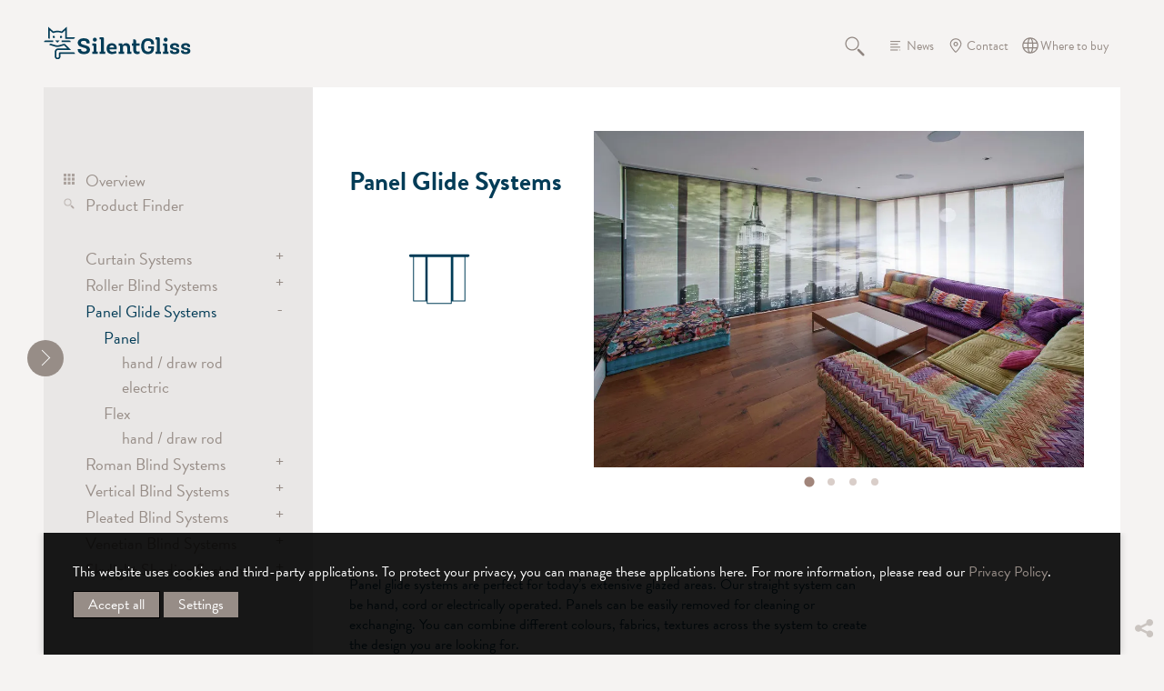

--- FILE ---
content_type: text/html; charset=utf-8
request_url: https://www.silentgliss.com.cn/encn/products/view/panel-glide-systems/panel/
body_size: 13244
content:
<!DOCTYPE html>
<html lang="en" class="responsiveNavRight dnLayer dnHorizontal rnMove rnRightToLeft rnSlide bSlide bToX bResponsive no-js lang-en">
<head>

<meta charset="utf-8">
<!-- 
	This website is powered by TYPO3 - inspiring people to share!
	TYPO3 is a free open source Content Management Framework initially created by Kasper Skaarhoj and licensed under GNU/GPL.
	TYPO3 is copyright 1998-2026 of Kasper Skaarhoj. Extensions are copyright of their respective owners.
	Information and contribution at https://typo3.org/
-->



<title>Premium Made to Measure Panel Blinds &amp; Tracks Manufacturer</title>
<meta http-equiv="x-ua-compatible" content="IE=edge">
<meta name="generator" content="TYPO3 CMS">
<meta name="keywords" content="Panel glide blinds, Panel glide tracks, Panel glide systems, Silent Gliss panel glide, Silent Gliss panel glide system, Panel blind, Sliding panel blinds, Panel track blinds">
<meta name="description" content="Premium made to measure panel blinds. Available in a wide range of decorative flame retardent fabrics with straight &amp; curved track options - Silent Gliss">
<meta name="viewport" content="width=device-width, initial-scale=1.0">
<meta property="og:title" content="View">
<meta property="og:site_name" content="Silent Gliss">
<meta property="og:type" content="website">
<meta property="og:url" content="https://www.silentgliss.com.cn/encn/products/view/panel-glide-systems/panel/">
<meta name="twitter:card" content="summary">
<meta name="twitter:title" content="View">
<meta name="twitter:url" content="https://www.silentgliss.com.cn/encn/products/view/panel-glide-systems/panel/">


<link rel="stylesheet" href="/typo3temp/assets/compressed/merged-4cf312a0637e0ab7bfc93559a2c45f4f-min.css?1768981984" media="all">
<link rel="stylesheet" href="/typo3temp/assets/compressed/merged-16bc3a3c4f24a0af9ed21ee09908cf03-min.css?1768981984" media="print">






<link rel="preload" href="/_assets/7f285f6f35964a0bf572bc316f86f348/Fonts/basilia/514375a3-6bff-442b-9f8a-6e9ad30828ef.woff2" as="font" type="font/woff2" crossorigin="anonymous" /><link rel="preload" href="/_assets/7f285f6f35964a0bf572bc316f86f348/Fonts/ysabeau-office/ysabeau-office-v1-latin-regular.woff2" as="font" type="font/woff2" crossorigin="anonymous" /><link rel="preload" href="/_assets/7f285f6f35964a0bf572bc316f86f348/Fonts/ysabeau-office/ysabeau-office-v1-latin-700.woff2" as="font" type="font/woff2" crossorigin="anonymous" />	<script data-ignore="1">
	      (function() {
	      const consentData = localStorage.getItem('IgConsentManager_consens');
              function isMobileDevice() {
                return /Mobi|Android|iPhone|iPad|iPod|BlackBerry|IEMobile|Opera Mini/i.test(navigator.userAgent);
              }
    	      window.igConsent = consentData !== null ? JSON.parse(decodeURIComponent(consentData)) : {};
      	        if (window.igConsent.typekit ?? (!isMobileDevice() &&  1)) {
	           document.write('<link rel="stylesheet" type="text/css" href="https://use.typekit.net/ueo8vht.css" data-consent="typekit" />');
                } else {
	           document.write('<link rel="stylesheet" type="text/plain" data-type="text/css" data-href="https://use.typekit.net/ueo8vht.css" data-consent="typekit" />');
		}
	      })();
	    </script>    <link rel="icon" href="/favicon.ico" sizes="32x32">
    <link rel="icon" href="/icon.svg" type="image/svg+xml">
    <link rel="apple-touch-icon" href="/apple-touch-icon.png">
    <link rel="manifest" href="/manifest.webmanifest"><meta name="apple-mobile-web-app-title" content="Silent Gliss">
<meta name="application-name" content="Silent Gliss"><meta name="theme-color" content="#033c57">
<link rel="canonical" href="https://www.silentgliss.com.cn/encn/products/view/panel-glide-systems/panel/"/>

<link rel="alternate" hreflang="en-GB" href="https://www.silentgliss.co.uk/engb/products/view/panel-glide-systems/panel/"/>
<link rel="alternate" hreflang="de-DE" href="https://www.silentgliss.de/dede/produkte/view/flaechenvorhang-systeme/flaechenvorhang-systeme/"/>
<link rel="alternate" hreflang="fr-FR" href="https://www.silentgliss.fr/frfr/produits/view/systemes-parois-japonaises/systemes-parois-japonaises/"/>
<link rel="alternate" hreflang="ru-RU" href="https://www.silentgliss.at/ruru/produkcija/view/panelnye-shtory/panelnye-shtory/"/>
<link rel="alternate" hreflang="nl-NL" href="https://www.silentgliss.nl/nlnl/producten/view/paneelgordijnsystemen/paneelsysteem/"/>
<link rel="alternate" hreflang="nl-BE" href="https://www.silentgliss.be/nlbe/producten/view/paneelgordijnsystemen/paneelsysteem/"/>
<link rel="alternate" hreflang="ja-JP" href="https://www.silentgliss.co.jp/jajp/products/view/panel-glide-systems/panel/"/>
<link rel="alternate" hreflang="es-ES" href="https://www.silentgliss.es/eses/productos/view/sistemas-de-panel-japones/sistemas-de-panel-japones/"/>
<link rel="alternate" hreflang="da-DK" href="https://www.silentgliss.dk/dadk/produkter/view/glidepanelsystem/glidepanelsystem/"/>
<link rel="alternate" hreflang="fi-FI" href="https://www.silentgliss.fi/fifi/tuotteet/view/paneeliverhojaerjestelmaet/paneeliverhot/"/>
<link rel="alternate" hreflang="it-IT" href="https://www.silentgliss.it/itit/prodotti/view/tende-a-pannelli/pannelli/"/>
<link rel="alternate" hreflang="no-NO" href="https://www.silentgliss.no/nono/produkter/view/panelsystem/panelsystem/"/>
<link rel="alternate" hreflang="sv-SE" href="https://www.silentgliss.se/sesv/produkter/view/panelgardiner/panelgardiner/"/>
<link rel="alternate" hreflang="en-AU" href="https://www.silentgliss.com.au/enau/products/view/panel-glide-systems/panel/"/>
<link rel="alternate" hreflang="en-AT" href="https://www.silentgliss.at/enat/products/view/panel-glide-systems/panel/"/>
<link rel="alternate" hreflang="en-CN" href="https://www.silentgliss.com.cn/encn/products/view/panel-glide-systems/panel/"/>
<link rel="alternate" hreflang="en-DK" href="https://www.silentgliss.dk/endk/products/view/panel-glide-systems/panel/"/>
<link rel="alternate" hreflang="en-FI" href="https://www.silentgliss.fi/enfi/products/view/panel-glide-systems/panel/"/>
<link rel="alternate" hreflang="en-NL" href="https://www.silentgliss.nl/ennl/products/view/panel-glide-systems/panel/"/>
<link rel="alternate" hreflang="en-NO" href="https://www.silentgliss.no/enno/products/view/panel-glide-systems/panel/"/>
<link rel="alternate" hreflang="en-SE" href="https://www.silentgliss.se/ensv/products/view/panel-glide-systems/panel/"/>
<link rel="alternate" hreflang="de-AT" href="https://www.silentgliss.at/deat/produkte/view/flaechenvorhang-systeme/flaechenvorhang-systeme/"/>
<link rel="alternate" hreflang="de-CH" href="https://www.silentgliss.ch/dech/produkte/view/flaechenvorhang-systeme/flaechenvorhang-systeme/"/>
<link rel="alternate" hreflang="fr-BE" href="https://www.silentgliss.be/frbe/produits/view/systemes-parois-japonaises/systemes-parois-japonaises/"/>
<link rel="alternate" hreflang="fr-CH" href="https://www.silentgliss.ch/frch/produits/view/systemes-parois-japonaises/systemes-parois-japonaises/"/>
<link rel="alternate" hreflang="x-default" href="https://www.silentgliss.co.uk/engb/products/view/panel-glide-systems/panel/"/>
<!-- This site is optimized with the Yoast SEO for TYPO3 plugin - https://yoast.com/typo3-extensions-seo/ -->
<script type="application/ld+json">[{"@context":"https:\/\/www.schema.org","@type":"BreadcrumbList","itemListElement":[{"@type":"ListItem","position":1,"item":{"@id":"https:\/\/www.silentgliss.com.cn\/encn\/","name":"Home"}},{"@type":"ListItem","position":2,"item":{"@id":"https:\/\/www.silentgliss.com.cn\/encn\/products\/","name":"Products"}},{"@type":"ListItem","position":3,"item":{"@id":"https:\/\/www.silentgliss.com.cn\/encn\/products\/view\/","name":"View"}}]}]</script>
</head>
<body class="page-31  layout-1">


    

<ul id="skiplinks" title="Skiplinks" tabindex="1"><li><a title="[ALT + 0]" accesskey="0" href="/encn/"><span>Skip to home page (press enter)</span></a></li><li><a href="#navigation" title="[ALT + 1]" accesskey="1"><span>Skip to main navigation (press enter)</span></a></li><li><a href="#content" title="[ALT + 2]" accesskey="2"><span>Skip to main content (press enter)</span></a></li><li><a href="/encn/contact/" accesskey="3" title="[ALT + 3]"><span>Skip to contact page (press enter)</span></a></li><li><a href="/encn/sitemap/" accesskey="4" title="[ALT + 4]"><span>Skip to sitemap (press enter)</span></a></li><li><a href="/encn/search/" accesskey="5" title="[ALT + 5]"><span>Skip to search page (press enter)</span></a></li><li><a href="/encn/products/" accesskey="6" title="[ALT + 6]"><span>Products (press enter)</span></a></li><li><a href="/encn/fabrics/" accesskey="7" title="[ALT + 7]"><span>Fabrics (press enter)</span></a></li><li><a href="/encn/search/login/" accesskey="8" title="[ALT + 8]"><span>Login (press enter)</span></a></li><li><a href="/encn/read-more-about-our-privacy-policy/" accesskey="9" title="[ALT + 9]"><span>Read more about our privacy policy (press enter)</span></a></li></ul>

    <div class="pageWrapper" id="contentWrap"><!-- pageWrapper -->
        <header> <!-- header -->
            



  <div class="header-logo">
  <a title="Go to home page" href="/encn/">
    <img src="/_assets/7f285f6f35964a0bf572bc316f86f348/Template/images/logo.svg" class="pageLogo" alt="logo Silent Gliss" />
  </a>
</div>


  <div class="serviceNav taupeStyle">
    <nav id="header-service"><ul>
	<li class="" ><a class="layout-0 item-34 doktype-4 search normal" href="/encn/search/">Search</a></li><li class="" ><a class="layout-0 item-13 doktype-4 news normal" href="/encn/news/">News</a></li><li class="" ><a class="layout-0 item-14 doktype-4 contact normal" href="/encn/contact/">Contact</a></li>
	
            

	    <li class="" ><a class="layout-0 item-111 doktype-4 wheretobuy normal" href="/encn/contact/where-to-buy/">Where to buy</a></li>
	    

  


	  
      </ul>
    </nav>

  </div>


  

  <div class="userNavi taupeStyle">
    <nav id="header-menu-user"><ul>
	<li class="item-back" id="header-back" style="display: none;">
	  <a href="#" class="back-to-list"><span class="a-text"></span></a>
	</li>
	<li class="item-compare" id="header-compare" style="display: none;">
	  <a href="#" class="compare-link"><span class="a-text"></span></a>
	</li>
      </ul>
    </nav>
  </div>


  <div id="user-info-area" style="display: none;"></div>
 
  <div class="mobileNavOpener"></div>
  <div id="menuToggle" class="hide-for-large">
    <div class="hamburger-icon toggle" id="mainMenuToggle"></div>
  </div>



        </header> <!-- end header -->
        <main>
            

  <div class="parentnav  parentnavHidden">
    <nav id="navigation">
      <ul class="mainNavi">
        <li class="item-1">
          <a class="layout-0 whiteStyle" title="Home" href="/encn/">Home</a>
        </li>
	<li class="item-18 active"><a href="/encn/products/" class="layout-0" title="Products">Products</a><ul class="subNavSub subNaviHidden item-18 active"><li class="item-28"><a href="/encn/products/overview/" class="layout-0 products-overview" title="Overview">Overview</a></li><li class="item-29"><a href="/encn/products/product-finder/" class="layout-0 products-finder" title="Product Finder">Product Finder</a></li><li class="contentserv-tree contentserv-item-22"><a href="/encn/products/view/curtain-systems/">Curtain Systems</a><ul><li class="contentserv-tree contentserv-item-23"><a href="/encn/products/view/curtain-systems/curtain-track-systems/">Curtain Track Systems</a><ul><li class="contentserv-tree contentserv-item-24"><a href="/encn/products/view/curtain-systems/curtain-track-systems/electric/">electric</a></li><li class="contentserv-tree contentserv-item-57"><a href="/encn/products/view/curtain-systems/curtain-track-systems/hand/">hand</a></li><li class="contentserv-tree contentserv-item-28"><a href="/encn/products/view/curtain-systems/curtain-track-systems/cord/">cord</a></li></ul></li><li class="contentserv-tree contentserv-item-26"><a href="/encn/products/view/curtain-systems/cubicle-room-divider/">Cubicle / Room Divider</a><ul><li class="contentserv-tree contentserv-item-58"><a href="/encn/products/view/curtain-systems/cubicle-room-divider/hand/">hand</a></li></ul></li><li class="contentserv-tree contentserv-item-40"><a href="/encn/products/view/curtain-systems/metropole/">Metropole</a><ul><li class="contentserv-tree contentserv-item-60"><a href="/encn/products/view/curtain-systems/metropole/hand/">hand</a></li></ul></li></ul></li><li class="contentserv-tree contentserv-item-29"><a href="/encn/products/view/roller-blind-systems/">Roller Blind Systems</a><ul><li class="contentserv-tree contentserv-item-30"><a href="/encn/products/view/roller-blind-systems/roller-blind-systems/">Roller Blind Systems</a><ul><li class="contentserv-tree contentserv-item-62"><a href="/encn/products/view/roller-blind-systems/roller-blind-systems/electric/">electric</a></li><li class="contentserv-tree contentserv-item-32"><a href="/encn/products/view/roller-blind-systems/roller-blind-systems/battery/">battery</a></li><li class="contentserv-tree contentserv-item-33"><a href="/encn/products/view/roller-blind-systems/roller-blind-systems/chain/">chain</a></li><li class="contentserv-tree contentserv-item-63"><a href="/encn/products/view/roller-blind-systems/roller-blind-systems/spring/">spring</a></li></ul></li><li class="contentserv-tree contentserv-item-31"><a href="/encn/products/view/roller-blind-systems/dim-out-blind-systems/">Dim-out Blind Systems</a><ul><li class="contentserv-tree contentserv-item-34"><a href="/encn/products/view/roller-blind-systems/dim-out-blind-systems/electric/">electric</a></li><li class="contentserv-tree contentserv-item-64"><a href="/encn/products/view/roller-blind-systems/dim-out-blind-systems/chain/">chain</a></li></ul></li></ul></li><li class="contentserv-tree contentserv-item-49 active"><a href="/encn/products/view/panel-glide-systems/">Panel Glide Systems</a><ul><li class="contentserv-tree contentserv-item-50 active"><a href="/encn/products/view/panel-glide-systems/panel/">Panel</a><ul><li class="contentserv-tree contentserv-item-65"><a href="/encn/products/view/panel-glide-systems/panel/hand-draw-rod/">hand / draw rod</a></li><li class="contentserv-tree contentserv-item-67"><a href="/encn/products/view/panel-glide-systems/panel/electric/">electric</a></li></ul></li><li class="contentserv-tree contentserv-item-51"><a href="/encn/products/view/panel-glide-systems/flex/">Flex</a><ul><li class="contentserv-tree contentserv-item-68"><a href="/encn/products/view/panel-glide-systems/flex/hand-draw-rod/">hand / draw rod</a></li></ul></li></ul></li><li class="contentserv-tree contentserv-item-52"><a href="/encn/products/view/roman-blind-systems/">Roman Blind Systems</a><ul><li class="contentserv-tree contentserv-item-69"><a href="/encn/products/view/roman-blind-systems/electric/">electric</a></li><li class="contentserv-tree contentserv-item-70"><a href="/encn/products/view/roman-blind-systems/battery/">battery</a></li><li class="contentserv-tree contentserv-item-71"><a href="/encn/products/view/roman-blind-systems/chain/">chain</a></li></ul></li><li class="contentserv-tree contentserv-item-53"><a href="/encn/products/view/vertical-blind-systems/">Vertical Blind Systems</a><ul><li class="contentserv-tree contentserv-item-74"><a href="/encn/products/view/vertical-blind-systems/chain/">chain</a></li></ul></li><li class="contentserv-tree contentserv-item-54"><a href="/encn/products/view/pleated-blind-systems/">Pleated Blind Systems</a><ul><li class="contentserv-tree contentserv-item-76"><a href="/encn/products/view/pleated-blind-systems/free-hanging-type-a/">Free hanging (Type A)</a><ul><li class="contentserv-tree contentserv-item-80"><a href="/encn/products/view/pleated-blind-systems/free-hanging-type-a/pull-cord/">pull cord</a></li><li class="contentserv-tree contentserv-item-81"><a href="/encn/products/view/pleated-blind-systems/free-hanging-type-a/chain/">chain</a></li></ul></li><li class="contentserv-tree contentserv-item-77"><a href="/encn/products/view/pleated-blind-systems/with-side-guides-type-b/">With side guides (Type B)</a><ul><li class="contentserv-tree contentserv-item-83"><a href="/encn/products/view/pleated-blind-systems/with-side-guides-type-b/handle/">handle</a></li><li class="contentserv-tree contentserv-item-84"><a href="/encn/products/view/pleated-blind-systems/with-side-guides-type-b/pull-cord/">pull cord</a></li><li class="contentserv-tree contentserv-item-85"><a href="/encn/products/view/pleated-blind-systems/with-side-guides-type-b/chain/">chain</a></li><li class="contentserv-tree contentserv-item-87"><a href="/encn/products/view/pleated-blind-systems/with-side-guides-type-b/fixed/">fixed</a></li></ul></li><li class="contentserv-tree contentserv-item-78"><a href="/encn/products/view/pleated-blind-systems/inclined-windows-type-d/">Inclined windows (Type D)</a><ul><li class="contentserv-tree contentserv-item-88"><a href="/encn/products/view/pleated-blind-systems/inclined-windows-type-d/handle/">handle</a></li></ul></li><li class="contentserv-tree contentserv-item-79"><a href="/encn/products/view/pleated-blind-systems/ceiling-windows-type-p/">Ceiling windows (Type P)</a><ul><li class="contentserv-tree contentserv-item-89"><a href="/encn/products/view/pleated-blind-systems/ceiling-windows-type-p/handle/">handle</a></li><li class="contentserv-tree contentserv-item-91"><a href="/encn/products/view/pleated-blind-systems/ceiling-windows-type-p/crank/">crank</a></li></ul></li></ul></li><li class="contentserv-tree contentserv-item-55"><a href="/encn/products/view/venetian-blind-systems/">Venetian Blind Systems</a><ul><li class="contentserv-tree contentserv-item-92"><a href="/encn/products/view/venetian-blind-systems/electric/">electric</a></li><li class="contentserv-tree contentserv-item-93"><a href="/encn/products/view/venetian-blind-systems/chain/">chain</a></li><li class="contentserv-tree contentserv-item-94"><a href="/encn/products/view/venetian-blind-systems/cord/">cord</a></li><li class="contentserv-tree contentserv-item-95"><a href="/encn/products/view/venetian-blind-systems/wand/">wand</a></li></ul></li><li class="contentserv-tree contentserv-item-56"><a href="/encn/products/view/skylight-shading-systems/">Skylight Shading Systems</a><ul><li class="contentserv-tree contentserv-item-96"><a href="/encn/products/view/skylight-shading-systems/electric/">electric</a></li><li class="contentserv-tree contentserv-item-97"><a href="/encn/products/view/skylight-shading-systems/crank/">crank</a></li></ul></li></ul></li><li class="item-19"><a href="/encn/fabrics/" class="layout-0" title="Fabrics">Fabrics</a><ul class="subNavSub subNaviHidden item-19"><li class="item-30"><a href="/encn/fabrics/fabric-finder/" class="layout-0 fabrics-finder" title="Fabric Finder">Fabric Finder</a></li><li class="item-4756"><a href="/encn/fabrics/the-collection-by-silent-gliss/" class="layout-0" title="The Collection by Silent Gliss">The Collection by Silent Gliss</a><ul><li class="item-4758"><a href="/encn/fabrics/the-collection-by-silent-gliss/transparent-fabrics/" class="layout-0" title="Transparent fabrics">Transparent fabrics</a></li><li class="item-4759"><a href="/encn/fabrics/the-collection-by-silent-gliss/semi-transparent-fabrics/" class="layout-0" title="Semi-transparent fabrics">Semi-transparent fabrics</a></li><li class="item-4757"><a href="/encn/fabrics/the-collection-by-silent-gliss/dimout-and-blackout-fabrics/" class="layout-0" title="Dimout and blackout fabrics">Dimout and blackout fabrics</a></li><li class="item-4760"><a href="/encn/fabrics/the-collection-by-silent-gliss/screens/" class="layout-0" title="Screen fabrics">Screen fabrics</a></li><li class="item-4761"><a href="/encn/fabrics/the-collection-by-silent-gliss/pleated-blind-fabrics/" class="layout-0" title="Pleated blind fabrics">Pleated blind fabrics</a></li></ul></li><li class="item-4762"><a href="/encn/fabrics/fabric-expertise/" class="layout-0" title="Fabric expertise">Fabric expertise</a><ul><li class="item-4763"><a href="/encn/fabrics/fabric-specialties-1/wave/" class="layout-0" title="Wave">Wave</a></li><li class="item-4767"><a href="/encn/fabrics/fabric-expertise/swiss-pleat-curtains/" class="layout-0" title="Swiss pleat curtains">Swiss pleat curtains</a></li><li class="item-4764"><a href="/encn/fabrics/fabric-specialties-1/vertical-waves/" class="layout-0" title="Vertical Waves">Vertical Waves</a></li><li class="item-4766"><a href="/encn/fabrics/fabric-expertise/laser-cut/" class="layout-0" title="Laser Cut">Laser Cut</a></li><li class="item-4765"><a href="/encn/fabrics/fabric-expertise/digital-printing/" class="layout-0" title="Digital printing">Digital printing</a></li></ul></li><li class="item-4775"><a href="/encn/fabrics/fabric-testing-and-certification/" class="layout-0" title="Fabric testing and certification">Fabric testing and certification</a></li><li class="item-4768"><a href="/encn/fabrics/fabric-functionality/" class="layout-0" title="Fabric functionality">Fabric functionality</a><ul><li class="item-4773"><a href="/encn/fabrics/fabric-functionality/heat-light-and-glare/" class="layout-0" title="Heat, light and glare">Heat, light and glare</a><ul><li class="item-4774"><a href="/encn/fabrics/fabric-functionality/heat-light-and-glare/energy-saving/" class="layout-0" title="Energy saving">Energy saving</a></li></ul></li><li class="item-4769"><a href="/encn/fabrics/fabric-functionality/acoustics/" class="layout-0" title="Acoustics">Acoustics</a></li><li class="item-4770"><a href="/encn/fabrics/fabric-functionality/flame-retardancy/" class="layout-0" title="Flame retardancy">Flame retardancy</a></li><li class="item-4771"><a href="/encn/fabrics/fabric-functionality/antimicrobial/" class="layout-0" title="Antimicrobial">Antimicrobial</a></li><li class="item-4772"><a href="/encn/fabrics/fabric-functionality/sustainability/" class="layout-0" title="Sustainability">Sustainability</a></li></ul></li></ul></li><li class="item-3411"><a href="/encn/smart-motorisation/" class="layout-0" title="Smart Motorisation">Smart Motorisation</a><ul class="subNavSub subNaviHidden item-3411"><li class="item-3421"><a href="/encn/smart-motorisation/motorisation/" class="layout-0" title="Motorisation">Motorisation</a></li><li class="item-3414"><a href="/encn/smart-motorisation/smart/" class="layout-0" title="Smart">Smart</a><ul><li class="item-3420"><a href="/encn/smart-motorisation/smart/comfort/" class="layout-0" title="Comfort">Comfort</a></li><li class="item-3419"><a href="/encn/smart-motorisation/smart/efficiency/" class="layout-0" title="Efficiency">Efficiency</a></li><li class="item-3418"><a href="/encn/smart-motorisation/smart/security/" class="layout-0" title="Security">Security</a></li><li class="item-3417"><a href="/encn/smart-motorisation/smart/systems/" class="layout-0" title="Systems">Systems</a></li><li class="item-3416"><a href="/encn/smart-motorisation/smart/components/" class="layout-0" title="Components">Components</a></li><li class="item-3415"><a href="/encn/smart-motorisation/smart/partner/" class="layout-0" title="Partner">Partner</a></li></ul></li><li class="item-3413"><a href="/encn/smart-motorisation/radio-control/" class="layout-0" title="Radio Control">Radio Control</a></li><li class="item-3412"><a href="/encn/smart-motorisation/move-smart-home-hub/" class="layout-0" title="Move Smart Home Hub">Move Smart Home Hub</a></li></ul></li><li class="item-54"><a href="/encn/services/" class="layout-0" title="Services">Services</a><ul class="subNavSub subNaviHidden item-54"><li class="item-55"><a href="/encn/services/consulting/" class="layout-0" title="Consulting">Consulting</a></li><li class="item-56"><a href="/encn/services/product-services/bending-service/" class="layout-0" title="Product Services">Product Services</a><ul><li class="item-156"><a href="/encn/services/product-services/bending-service/" class="layout-0" title="Bending Service">Bending Service</a></li><li class="item-58"><a href="/encn/services/product-services/sampling/" class="layout-0" title="Sampling">Sampling</a></li><li class="item-60"><a href="/encn/services/product-services/custom-colouring/" class="layout-0" title="Custom Colouring">Custom Colouring</a></li><li class="item-62"><a href="/encn/services/product-services/laser-cut/" class="layout-0" title="Laser Cut">Laser Cut</a></li><li class="item-63"><a href="/encn/services/product-services/digital-printing/" class="layout-0" title="Digital Printing">Digital Printing</a></li></ul></li><li class="item-64"><a href="/encn/services/installation-fitting-services/" class="layout-0" title="Installation &amp; Fitting Services">Installation &amp; Fitting Services</a></li><li class="item-69"><a href="/encn/services/training-seminars/" class="layout-0" title="Training Seminars">Training Seminars</a></li><li class="item-70"><a href="/encn/services/customised-special-solutions/" class="layout-0" title="Customised Special Solutions">Customised Special Solutions</a><ul><li class="item-120"><a href="/encn/services/customised-special-solutions/shift-exhibition-by-avpd-odense-denmark/" class="layout-0" title="Shift Exhibition by AVPD, Odense, Denmark">Shift Exhibition by AVPD, Odense, Denmark</a></li><li class="item-121"><a href="/encn/services/customised-special-solutions/urbanharbour-ludwigsburg-germany/" class="layout-0" title="Urbanharbour Ludwigsburg, Germany">Urbanharbour Ludwigsburg, Germany</a></li></ul></li></ul></li><li class="item-79"><a href="/encn/technology/" class="layout-0" title="Technology">Technology</a><ul class="subNavSub subNaviHidden item-79"><li class="item-81"><a href="/encn/technology/swiss-engineering/" class="layout-0" title="Swiss Engineering">Swiss Engineering</a></li><li class="item-82"><a href="/encn/technology/bending-specialist/" class="layout-0" title="Bending Specialist">Bending Specialist</a></li><li class="item-83"><a href="/encn/technology/welding/" class="layout-0" title="Welding">Welding</a></li><li class="item-84"><a href="/encn/technology/quality-and-environmental-standards/" class="layout-0" title="Quality and Environmental Standards">Quality and Environmental Standards</a><ul><li class="item-85"><a href="/encn/technology/quality-and-environmental-standards/child-safety/" class="layout-0" title="Child Safety">Child Safety</a></li></ul></li><li class="item-87"><a href="/encn/technology/warranty/" class="layout-0" title="Warranty">Warranty</a></li><li class="item-88"><a href="/encn/technology/awards/" class="layout-0" title="Awards">Awards</a></li></ul></li><li class="item-92"><a href="/encn/case-studies/" class="layout-0 inspirations" title="Case Studies">Case Studies</a></li><li class="item-2622"><a href="/encn/downloads/" class="layout-0" title="Downloads">Downloads</a><ul class="subNavSub subNaviHidden item-2622"><li class="item-97"><a href="/encn/downloads/documents/" class="layout-0 downloadarea-documents" title="Documents">Documents</a></li><li class="item-96"><a href="/encn/downloads/pictures-and-videos/" class="layout-0 downloadarea-pictures" title="Pictures and Videos">Pictures and Videos</a></li></ul></li><li class="item-41"><a href="/encn/about/" class="layout-0" title="About">About</a><ul class="subNavSub subNaviHidden item-41"><li class="item-42"><a href="/encn/about/company/" class="layout-0" title="Company">Company</a></li><li class="item-43"><a href="/encn/about/history/" class="layout-0" title="History">History</a></li><li class="item-45"><a href="/encn/about/careers/" class="layout-0" title="Careers">Careers</a></li><li class="item-46"><a href="/encn/about/sustainability/" class="layout-0" title="Sustainability">Sustainability</a><ul><li class="item-130"><a href="/encn/about/sustainability/sustainable-products/" class="layout-0" title="Sustainable Products">Sustainable Products</a></li><li class="item-131"><a href="/encn/about/sustainability/sustainable-processes/" class="layout-0" title="Sustainable Processes">Sustainable Processes</a></li><li class="item-133"><a href="/encn/about/sustainability/social-responsibility/" class="layout-0" title="Social Responsibility">Social Responsibility</a></li></ul></li><li class="item-47"><a href="/encn/about/market-segments/hospitality/" class="layout-0" title="Market Segments">Market Segments</a><ul><li class="item-48"><a href="/encn/about/market-segments/hospitality/" class="layout-0" title="Hospitality">Hospitality</a></li><li class="item-49"><a href="/encn/about/market-segments/healthcare/" class="layout-0" title="Healthcare">Healthcare</a></li><li class="item-50"><a href="/encn/about/market-segments/offices/" class="layout-0" title="Offices">Offices</a></li><li class="item-51"><a href="/encn/about/market-segments/public-buildings/" class="layout-0" title="Public Buildings">Public Buildings</a></li><li class="item-52"><a href="/encn/about/market-segments/residential/" class="layout-0" title="Residential">Residential</a></li><li class="item-53"><a href="/encn/about/market-segments/transportation/" class="layout-0" title="Transportation">Transportation</a></li></ul></li></ul></li>

	

      </ul>
    </nav>
    <div class="clearfix"></div>
  </div>
  <button class="closenav is-active hamburger hamburger--arrow" type="button" aria-label="shrink">
    <span class="hamburger-box">
      <span class="hamburger-inner"></span>
    </span>
  </button>
  <div class="overlay"></div>



            <div class="contentWrapper" id="content">
                <div class="contentWrapper detailpageSize bg-lightgreyStyle">
		  <!--TYPO3SEARCH_begin-->
<div id="c37" class="frame frame-default frame-type-list frame-list-type-contentservcontent_contentservview frame-layout-0  frame-space-before-none frame-space-after-none   ig-hide-on-device-none"><div class="inner-frame"><section class="detailsPage detailsPageTopPadding detailsPagePadding"><div class="fullsize productgroup-50"><div class="thirdofSize"><div class="boxStyle autoHeight pageDetailsTitleBox"><h1 class="pageDetailsTitle productgroup-50">
                  
                        Panel Glide Systems
                    
                </h1><div class="detailPageIcon"><svg class="file-34552" xmlns="http://www.w3.org/2000/svg" xmlns:xlink="http://www.w3.org/1999/xlink" version="1.1" id="Ebene_1" x="0px" y="0px" viewBox="0 0 99.2 99.2" style="enable-background:new 0 0 99.2 99.2;" xml:space="preserve"><style type="text/css">
	.st0{fill:#003C57;}
</style><path class="st0" d="M75.7,27H23.5c-0.7,0-1.3,0.6-1.3,1.3s0.6,1.3,1.3,1.3h2.4v39.9c0,0.2,0.2,0.4,0.4,0.4h12v1.8  c0,0.2,0.2,0.4,0.4,0.4h21.9c0.2,0,0.4-0.2,0.4-0.4v-1.8h12c0.2,0,0.4-0.2,0.4-0.4V29.5h2.4c0.7,0,1.3-0.6,1.3-1.3S76.4,27,75.7,27z   M26.7,29.5h10.2V69H26.7V29.5z M39.1,71.2V29.5h21.1v41.7H39.1z M72.5,69H62.4V29.5h10.2V69z"></path></svg></div></div></div><div class="twothirdofSize"><div class="fullSize boxStyle autoHeight pageDetailsSliderBox"><div class="splide ig-slider ig-slider-1-slides-to-show ig-slider-default ig-splide-slider ig-slider-onload" data-settings="{&quot;slide&quot;:&quot;.ig-slider-slide&quot;,&quot;adaptiveHeight&quot;:false,&quot;dots&quot;:true,&quot;arrowPath&quot;:&quot;m 12.5 3 l 15 17 l -15 17&quot;,&quot;waitForAnimate&quot;:false,&quot;fade&quot;:true,&quot;swipe&quot;:false,&quot;useAutoplayToggleButton&quot;:false,&quot;useArrows&quot;:true,&quot;useDots&quot;:true,&quot;slidesToShow&quot;:1,&quot;initialSlide&quot;:0,&quot;autoplay&quot;:true,&quot;autoplaySpeed&quot;:3000,&quot;speed&quot;:3000,&quot;draggable&quot;:false,&quot;useHash&quot;:false}" data-number-of-slides="1" data-aspect="16-9"><div class="splide__track"><ul class="splide__list"><li class="ig-slider-slide splide__slide ig-slider-slide-0 ig-slider-slide-initial-show " data-splide-index="slide0" data-splide-hash="slide0"><div class="slider-productgroup ig-slider-slide ig-slider-slide-0 ig-slider-show-onload ig-slider-slide-initial-show"><div class="frame frame-default frame-type-textmedia frame-layout-0"><picture><source sizes="100vw" srcset="/fileadmin/_processed_/d/7/csm_prs_14381_00_pa_2700_a4ab119a41.webp 150w, /fileadmin/_processed_/d/7/csm_prs_14381_00_pa_2700_5eb827a316.webp 200w, /fileadmin/_processed_/d/7/csm_prs_14381_00_pa_2700_f11896b365.webp 320w, /fileadmin/_processed_/d/7/csm_prs_14381_00_pa_2700_4df3e93aed.webp 600w, /fileadmin/_processed_/d/7/csm_prs_14381_00_pa_2700_38c05d9a78.webp 800w, /fileadmin/_processed_/d/7/csm_prs_14381_00_pa_2700_0b5e023636.webp 1600w, /fileadmin/_processed_/d/7/csm_prs_14381_00_pa_2700_0b5e023636.webp 3200w" type="image/webp" /><img src="/fileadmin/_processed_/d/7/csm_prs_14381_00_pa_2700_d031081cfa.jpg" sizes="100vw" srcset="/fileadmin/_processed_/d/7/csm_prs_14381_00_pa_2700_d031081cfa.jpg 150w, /fileadmin/_processed_/d/7/csm_prs_14381_00_pa_2700_769e80e5a4.jpg 200w, /fileadmin/_processed_/d/7/csm_prs_14381_00_pa_2700_a53272878b.jpg 320w, /fileadmin/_processed_/d/7/csm_prs_14381_00_pa_2700_9ec973aa1e.jpg 600w, /fileadmin/_processed_/d/7/csm_prs_14381_00_pa_2700_9ccbc48592.jpg 800w, /fileadmin/_processed_/d/7/csm_prs_14381_00_pa_2700_c4afe39765.jpg 1600w, /fileadmin/_processed_/d/7/csm_prs_14381_00_pa_2700_c4afe39765.jpg 3200w" alt="Panel Glide Systems, SG 2700, Multi Shadow, Room shot &quot;Aurora House, Essex&quot;, United Kingdom" class="imgGallery file-22659" title="Panel Glide Systems, SG 2700, Multi Shadow, Room shot &quot;Aurora House, Essex&quot;, United Kingdom" /></picture></div></div></li><li class="ig-slider-slide splide__slide ig-slider-slide-1 ig-slider-slide-initial-hide " data-splide-index="slide1" data-splide-hash="slide1"><div class="slider-productgroup ig-slider-slide ig-slider-slide-1 ig-slider-slide-initial-hide"><div class="frame frame-default frame-type-textmedia frame-layout-0"><picture><source sizes="100vw" srcset="/fileadmin/_processed_/7/c/csm_prs_13432_00_pa_2500_f6953079ea.webp 150w, /fileadmin/_processed_/7/c/csm_prs_13432_00_pa_2500_4e3648e236.webp 200w, /fileadmin/_processed_/7/c/csm_prs_13432_00_pa_2500_9609469528.webp 320w, /fileadmin/_processed_/7/c/csm_prs_13432_00_pa_2500_52e837e1b2.webp 600w, /fileadmin/_processed_/7/c/csm_prs_13432_00_pa_2500_87f5cdd008.webp 800w, /fileadmin/_processed_/7/c/csm_prs_13432_00_pa_2500_da82ef6c6d.webp 1600w, /fileadmin/_processed_/7/c/csm_prs_13432_00_pa_2500_da82ef6c6d.webp 3200w" type="image/webp" /><img src="/fileadmin/_processed_/7/c/csm_prs_13432_00_pa_2500_36f47d05de.jpg" sizes="100vw" srcset="/fileadmin/_processed_/7/c/csm_prs_13432_00_pa_2500_36f47d05de.jpg 150w, /fileadmin/_processed_/7/c/csm_prs_13432_00_pa_2500_9c377578ce.jpg 200w, /fileadmin/_processed_/7/c/csm_prs_13432_00_pa_2500_2037b72391.jpg 320w, /fileadmin/_processed_/7/c/csm_prs_13432_00_pa_2500_ad16097a3d.jpg 600w, /fileadmin/_processed_/7/c/csm_prs_13432_00_pa_2500_b43d096706.jpg 800w, /fileadmin/_processed_/7/c/csm_prs_13432_00_pa_2500_7234d633ab.jpg 1600w, /fileadmin/_processed_/7/c/csm_prs_13432_00_pa_2500_7234d633ab.jpg 3200w" alt="Panel Glide Systems, SG 2700, Colorama 1, Room shot &quot;DLA Piper&quot;,Amsterdam, the Netherlands" class="imgGallery file-22050" title="Panel Glide Systems, SG 2700, Colorama 1, Room shot &quot;DLA Piper&quot;,Amsterdam, the Netherlands" /></picture></div></div></li><li class="ig-slider-slide splide__slide ig-slider-slide-2 ig-slider-slide-initial-hide " data-splide-index="slide2" data-splide-hash="slide2"><div class="slider-productgroup ig-slider-slide ig-slider-slide-2 ig-slider-slide-initial-hide"><div class="frame frame-default frame-type-textmedia frame-layout-0"><picture><source sizes="100vw" srcset="/fileadmin/_processed_/4/0/csm_prs_14461_00_pa_2700_d216142e4e.webp 150w, /fileadmin/_processed_/4/0/csm_prs_14461_00_pa_2700_f31d4ac2c6.webp 200w, /fileadmin/_processed_/4/0/csm_prs_14461_00_pa_2700_faf25c761b.webp 320w, /fileadmin/_processed_/4/0/csm_prs_14461_00_pa_2700_bf597386f5.webp 600w, /fileadmin/_processed_/4/0/csm_prs_14461_00_pa_2700_0507858659.webp 800w, /fileadmin/_processed_/4/0/csm_prs_14461_00_pa_2700_1ae1626eb7.webp 1600w, /fileadmin/_processed_/4/0/csm_prs_14461_00_pa_2700_1ae1626eb7.webp 3200w" type="image/webp" /><img src="/fileadmin/_processed_/4/0/csm_prs_14461_00_pa_2700_d907d5855b.jpg" sizes="100vw" srcset="/fileadmin/_processed_/4/0/csm_prs_14461_00_pa_2700_d907d5855b.jpg 150w, /fileadmin/_processed_/4/0/csm_prs_14461_00_pa_2700_0392d71d1c.jpg 200w, /fileadmin/_processed_/4/0/csm_prs_14461_00_pa_2700_3fd7ae923e.jpg 320w, /fileadmin/_processed_/4/0/csm_prs_14461_00_pa_2700_d44da46cc3.jpg 600w, /fileadmin/_processed_/4/0/csm_prs_14461_00_pa_2700_4fd402b95d.jpg 800w, /fileadmin/_processed_/4/0/csm_prs_14461_00_pa_2700_d3fec19f31.jpg 1600w, /fileadmin/_processed_/4/0/csm_prs_14461_00_pa_2700_d3fec19f31.jpg 3200w" alt="Panel Glide Systems, SG 2700, Colorama 2, Room shot &quot;St. Vinzenz-Hospital&quot;, Dinslaken, Germany" class="imgGallery file-22726" title="Panel Glide Systems, SG 2700, Colorama 2, Room shot &quot;St. Vinzenz-Hospital&quot;, Dinslaken, Germany" /></picture></div></div></li><li class="ig-slider-slide splide__slide ig-slider-slide-3 ig-slider-slide-initial-hide " data-splide-index="slide3" data-splide-hash="slide3"><div class="slider-productgroup ig-slider-slide ig-slider-slide-3 ig-slider-slide-initial-hide"><div class="frame frame-default frame-type-textmedia frame-layout-0"><picture><source sizes="100vw" srcset="/fileadmin/_processed_/f/d/csm_prs_14213_00_pa_2700_6dfd3e5d76.webp 150w, /fileadmin/_processed_/f/d/csm_prs_14213_00_pa_2700_60e5f2d9de.webp 200w, /fileadmin/_processed_/f/d/csm_prs_14213_00_pa_2700_f8feda9946.webp 320w, /fileadmin/_processed_/f/d/csm_prs_14213_00_pa_2700_59e4a286db.webp 600w, /fileadmin/_processed_/f/d/csm_prs_14213_00_pa_2700_99e25efa75.webp 800w, /fileadmin/_processed_/f/d/csm_prs_14213_00_pa_2700_c15c873946.webp 1600w, /fileadmin/_processed_/f/d/csm_prs_14213_00_pa_2700_c15c873946.webp 3200w" type="image/webp" /><img src="/fileadmin/_processed_/f/d/csm_prs_14213_00_pa_2700_c8661845ac.jpg" sizes="100vw" srcset="/fileadmin/_processed_/f/d/csm_prs_14213_00_pa_2700_c8661845ac.jpg 150w, /fileadmin/_processed_/f/d/csm_prs_14213_00_pa_2700_1dbbaf97b9.jpg 200w, /fileadmin/_processed_/f/d/csm_prs_14213_00_pa_2700_59b004fc83.jpg 320w, /fileadmin/_processed_/f/d/csm_prs_14213_00_pa_2700_c9d6092ffd.jpg 600w, /fileadmin/_processed_/f/d/csm_prs_14213_00_pa_2700_c9bb6edcb0.jpg 800w, /fileadmin/_processed_/f/d/csm_prs_14213_00_pa_2700_d90f63cdfb.jpg 1600w, /fileadmin/_processed_/f/d/csm_prs_14213_00_pa_2700_d90f63cdfb.jpg 3200w" alt="Panel Glide Systems, SG 2700, Colorama 1, Room shot &quot;Disy Information Systems GmbH&quot;, Karlsruhe, Germany" class="imgGallery file-22530" title="Panel Glide Systems, SG 2700, Colorama 1, Room shot &quot;Disy Information Systems GmbH&quot;, Karlsruhe, Germany" /></picture></div></div></li></ul></div><div class="splide__arrows"><button class="splide__arrow splide__arrow--prev" aria-label="Previous"><svg xmlns="http://www.w3.org/2000/svg" viewBox="0 0 40 40" width="40" height="40" focusable="false"><path class="st0" d="M0,0v40h40V0H0z M16.9,30.6l-1.8-1.8L24,20l-8.8-8.8l1.8-1.8L27.5,20L16.9,30.6z" /></svg><svg xmlns="http://www.w3.org/2000/svg" viewBox="0 0 40 40" width="40" height="40" focusable="false"><polygon points="15.1,11.2 24,20 15.1,28.8 16.9,30.6 27.5,20 16.9,9.4" /></svg></button><button class="splide__arrow splide__arrow--next" aria-label="Next"><svg xmlns="http://www.w3.org/2000/svg" viewBox="0 0 40 40" width="40" height="40" focusable="false"><path class="st0" d="M0,0v40h40V0H0z M16.9,30.6l-1.8-1.8L24,20l-8.8-8.8l1.8-1.8L27.5,20L16.9,30.6z" /></svg><svg xmlns="http://www.w3.org/2000/svg" viewBox="0 0 40 40" width="40" height="40" focusable="false"><polygon points="15.1,11.2 24,20 15.1,28.8 16.9,30.6 27.5,20 16.9,9.4" /></svg></button></div></div></div></div></div><div class="clear"></div><div class="fullsize contentdetail"><div class="threefourofSize"><div class="boxStyle autoHeight"><div class="pageDetailsText"><p>Panel glide systems are perfect for today’s extensive glazed areas. Our straight system can be hand, cord or electrically operated. Panels can be easily removed for cleaning or exchanging. You can combine different colours, fabrics, textures across the system to create the design you are looking for.</p></div><div class="fullSize productgroup-children"><div class="boxStyle thirdofSize autoHeight alignCenter basiliaFontItalic iconsDetailPage"><a class="inlineIconLink" title="hand / draw rod" href="/encn/products/view/panel-glide-systems/panel/hand-draw-rod/"><svg class="file-35019" xmlns="http://www.w3.org/2000/svg" xmlns:xlink="http://www.w3.org/1999/xlink" version="1.1" id="Ebene_1" x="0px" y="0px" viewBox="0 0 99.2 99.2" style="enable-background:new 0 0 99.2 99.2;" xml:space="preserve"><style type="text/css">
	.st0{fill:#003C57;}
</style><g><path class="st0" d="M24.9,43.7c-0.5,0.1-0.8,0.4-0.8,0.7c0,0.3,0.2,0.6,0.7,0.6c0.1,0,0.2,0,0.4,0c1.8-0.2,4.6-1.1,6.2-3.1   c0.5-0.7,0,0,0,0c2.5-3.4,6.3-5.3,10.4-5.3l5.6,0c0,0,0.3,0,0.4,0l9.4,0c0.6,0,0.7,0.5,0.7,0.9c0,0.7-0.3,1.3-0.8,1.9   c-0.8,0.9-2.3,1.4-3.8,1.4H46h0c-0.2,0-0.3,0.1-0.5,0.2c-0.1,0.1-0.2,0.3-0.2,0.5c0,0.2,0.1,0.3,0.2,0.5c0.1,0.1,0.3,0.2,0.5,0.2   h7.1h0.5l15.3,0c0.6,0,1.1,0.2,1.5,0.6c0.4,0.4,0.6,0.9,0.6,1.5c0,0.6-0.2,1.1-0.6,1.5c-0.4,0.4-0.9,0.6-1.5,0.6h0l-16.5,0h0   c-0.2,0-0.3,0.1-0.5,0.2c-0.1,0.1-0.2,0.3-0.2,0.5c0,0.2,0.1,0.3,0.2,0.5c0.1,0.1,0.3,0.2,0.5,0.2h19.2c0.6,0,1.1,0.2,1.5,0.6   c0.4,0.4,0.6,0.9,0.6,1.5c0,1.1-0.9,2.1-2.1,2.1H52.5c-0.4,0-0.7,0.3-0.7,0.7c0,0.4,0.3,0.7,0.7,0.7H69h0c0.6,0,1.1,0.2,1.5,0.6   c0.4,0.4,0.6,0.9,0.6,1.5c0,0.6-0.2,1.1-0.6,1.5c-0.4,0.4-0.9,0.6-1.5,0.6H52.5c-0.2,0-0.3,0.1-0.5,0.2c-0.1,0.1-0.2,0.3-0.2,0.5   c0,0.4,0.3,0.7,0.7,0.7l9.9,0h0c0.6,0,1.1,0.2,1.5,0.6c0.4,0.4,0.6,0.9,0.6,1.5c0,1.1-0.9,2.1-2.1,2.1H41.8h0c-2.7,0-5.3-1-7.6-2.6   c-0.2-0.2-0.4-0.3-0.8-0.6l-0.3-0.2c-2.6-1.9-5.9-2.1-6.4-2.1h-1.5c-0.7,0-0.9,0.4-0.9,0.7c0,0.3,0.3,0.7,0.8,0.7l0,0   c0,0,1.1,0,1.6,0c0.5,0,3.5,0.2,6,2c2.5,2.1,5.7,3.3,9.1,3.3l20.7,0h0c0.9,0,1.7-0.4,2.4-1c0.6-0.6,1-1.5,1-2.4   c0-0.8-0.2-1.5-0.7-2.1l0,0l3.9,0c0,0,0,0,0,0c0.9,0,1.8-0.4,2.4-1c0.6-0.6,1-1.5,1-2.4c0-0.8-0.2-1.5-0.7-2.1l0,0h0   c0.9,0,1.8-0.4,2.4-1c0.6-0.6,1-1.5,1-2.4c0-0.9-0.4-1.8-1-2.4c-0.6-0.6-1.5-1-2.4-1h0h0l0,0c0.5-0.6,0.7-1.3,0.7-2.1   c0-1.9-1.5-3.4-3.4-3.4l-11.7,0l0,0c0.2-0.2,0.4-0.3,0.6-0.5c0.8-0.8,1.2-1.8,1.2-2.8c0-0.6-0.2-1.2-0.6-1.6   c-0.3-0.4-0.8-0.5-1.3-0.5H41.8c0,0,0,0,0,0c-3.8,0-7.4,1.5-10.1,4.2c-0.5,0.5-0.9,1-1.4,1.6C28.9,42.9,26.4,43.5,24.9,43.7"></path></g></svg>
                                                
                                            
                                        hand / draw rod
                                    </a></div><div class="boxStyle thirdofSize autoHeight alignCenter basiliaFontItalic iconsDetailPage"><a class="inlineIconLink" title="electric" href="/encn/products/view/panel-glide-systems/panel/electric/"><svg class="file-51246" xmlns="http://www.w3.org/2000/svg" xmlns:xlink="http://www.w3.org/1999/xlink" version="1.1" id="Ebene_1" x="0px" y="0px" viewBox="0 0 99.2 99.2" style="enable-background:new 0 0 99.2 99.2;" xml:space="preserve"><style type="text/css">
	.st0{fill:#003C57;}
</style><g><path class="st0" d="M67.6,63.2V36c0-1.5-0.9-4.3-4.3-4.3H36c-1.5,0-4.3,0.9-4.3,4.3v27.2c0,1.5,0.9,4.3,4.3,4.3h27.2   C64.7,67.6,67.6,66.7,67.6,63.2z M36,66.3c-2.9,0-3-2.7-3-3V36c0-2.9,2.7-3,3-3h27.2c2.9,0,3,2.7,3,3v27.2c0,2.9-2.7,3-3,3H36z"></path><path class="st0" d="M61.4,59.5V39.7c0-0.7-0.5-1.8-1.8-1.8H39.7c-0.7,0-1.8,0.5-1.8,1.8v19.9c0,0.7,0.5,1.8,1.8,1.8h19.9   C60.3,61.4,61.4,60.9,61.4,59.5z M60.6,39.7v19.9c0,1-0.8,1-1,1H50V38.7h9.5C60.5,38.7,60.6,39.5,60.6,39.7z M38.7,59.5V39.7   c0-1,0.8-1,1-1h9.5v21.9h-9.5C38.7,60.6,38.7,59.7,38.7,59.5z"></path><path class="st0" d="M52.9,44.8v9.6c0,0.2,0.1,0.3,0.2,0.4s0.3,0,0.4-0.1l4.8-4.8c0.1-0.1,0.1-0.4,0-0.6l-4.8-4.8   c-0.1-0.1-0.3-0.1-0.4-0.1S52.9,44.6,52.9,44.8z"></path><path class="st0" d="M46.3,54.4v-9.6c0-0.2-0.1-0.3-0.2-0.4s-0.3,0-0.4,0.1l-4.8,4.8c-0.1,0.1-0.1,0.2-0.1,0.3s0,0.2,0.1,0.3   l4.8,4.8c0.1,0.1,0.3,0.1,0.4,0.1S46.3,54.6,46.3,54.4z"></path></g></svg>
                                                
                                            
                                        electric
                                    </a></div></div></div></div><div class="onefourofSize taupeStyle"></div></div><section class="detailsPage detailsPageTopPadding gallery"><div class="overViewWrapper"><div class="fullSize autoHeight"><span class="relatedPrevsTitle inspiration">Inspiration</span></div><div class="thirdofSize"><a href="/fileadmin/redaktion/contentserv/Images/Photographs/Room_Shot/prs_13353_00_pa_2730.jpg"
	 class="lightbox fitted-image-container file-22004"
	 title="Panel Glide Systems, SG 2730, Colorama 1, Flex"
	 data-fancybox="lightbox[inspirations]"
     data-fslightbox="gallery"
	 ><picture><source sizes="(max-width: 980px) 50vw, (min-width: 981px) 30vw" srcset="/fileadmin/_processed_/1/9/csm_prs_13353_00_pa_2730_8dbb2111e6.webp 400w" type="image/webp" /><img src="/fileadmin/_processed_/1/9/csm_prs_13353_00_pa_2730_c34e1be57f.jpg" sizes="(max-width: 980px) 50vw, (min-width: 981px) 30vw" srcset="/fileadmin/_processed_/1/9/csm_prs_13353_00_pa_2730_c34e1be57f.jpg 400w" alt="" class="imgGallery file-22004" title="Panel Glide Systems, SG 2730, Colorama 1, Flex" /></picture></a></div><div class="thirdofSize"><a href="/fileadmin/redaktion/contentserv/Images/Photographs/Room_Shot/prs_12781_00_pa_0000.jpg"
	 class="lightbox fitted-image-container file-21533"
	 title="Panel Glide Systems, SG 2700, Room shot"
	 data-fancybox="lightbox[inspirations]"
     data-fslightbox="gallery"
	 ><picture><source sizes="(max-width: 980px) 50vw, (min-width: 981px) 30vw" srcset="/fileadmin/_processed_/2/e/csm_prs_12781_00_pa_0000_66e2a60df7.webp 400w" type="image/webp" /><img src="/fileadmin/_processed_/2/e/csm_prs_12781_00_pa_0000_fb2c9b0f34.jpg" sizes="(max-width: 980px) 50vw, (min-width: 981px) 30vw" srcset="/fileadmin/_processed_/2/e/csm_prs_12781_00_pa_0000_fb2c9b0f34.jpg 400w" alt="" class="imgGallery file-21533" title="Panel Glide Systems, SG 2700, Room shot" /></picture></a></div><div class="thirdofSize"><a href="/fileadmin/redaktion/contentserv/Images/Photographs/Room_Shot/prs_12951_00_pa_2500.jpg"
	 class="lightbox fitted-image-container file-21664"
	 title="Panel Glide Systems, SG 2700, Room shot &quot;Private Residence&quot;, Emmenbrücke, Switzerland"
	 data-fancybox="lightbox[inspirations]"
     data-fslightbox="gallery"
	 ><picture><source sizes="(max-width: 980px) 50vw, (min-width: 981px) 30vw" srcset="/fileadmin/_processed_/5/1/csm_prs_12951_00_pa_2500_fe7f172286.webp 400w" type="image/webp" /><img src="/fileadmin/_processed_/5/1/csm_prs_12951_00_pa_2500_5065ed97d2.jpg" sizes="(max-width: 980px) 50vw, (min-width: 981px) 30vw" srcset="/fileadmin/_processed_/5/1/csm_prs_12951_00_pa_2500_5065ed97d2.jpg 400w" alt="" class="imgGallery file-21664" title="Panel Glide Systems, SG 2700, Room shot &quot;Private Residence&quot;, Emmenbrücke, Switzerland" /></picture></a></div><div class="thirdofSize"><a href="/fileadmin/redaktion/contentserv/Images/Photographs/Room_Shot/prs_12952_00_pa_2500.jpg"
	 class="lightbox fitted-image-container file-21666"
	 title="Panel Glide Systems, SG 2700, Room shot &quot;Private Residence&quot;, Emmenbrücke, Switzerland"
	 data-fancybox="lightbox[inspirations]"
     data-fslightbox="gallery"
	 ><picture><source sizes="(max-width: 980px) 50vw, (min-width: 981px) 30vw" srcset="/fileadmin/_processed_/6/5/csm_prs_12952_00_pa_2500_24f586e8ba.webp 400w" type="image/webp" /><img src="/fileadmin/_processed_/6/5/csm_prs_12952_00_pa_2500_454979f946.jpg" sizes="(max-width: 980px) 50vw, (min-width: 981px) 30vw" srcset="/fileadmin/_processed_/6/5/csm_prs_12952_00_pa_2500_454979f946.jpg 400w" alt="" class="imgGallery file-21666" title="Panel Glide Systems, SG 2700, Room shot &quot;Private Residence&quot;, Emmenbrücke, Switzerland" /></picture></a></div><div class="thirdofSize"><a href="/fileadmin/redaktion/contentserv/Images/Photographs/Room_Shot/prs_13344_00_pa_2730.jpg"
	 class="lightbox fitted-image-container file-21991"
	 title="Panel Glide Systems, SG 2730, Colorama 1, Flex"
	 data-fancybox="lightbox[inspirations]"
     data-fslightbox="gallery"
	 ><picture><source sizes="(max-width: 980px) 50vw, (min-width: 981px) 30vw" srcset="/fileadmin/_processed_/4/a/csm_prs_13344_00_pa_2730_7cd8bee3d1.webp 400w" type="image/webp" /><img src="/fileadmin/_processed_/4/a/csm_prs_13344_00_pa_2730_442d56eeb7.jpg" sizes="(max-width: 980px) 50vw, (min-width: 981px) 30vw" srcset="/fileadmin/_processed_/4/a/csm_prs_13344_00_pa_2730_442d56eeb7.jpg 400w" alt="" class="imgGallery file-21991" title="Panel Glide Systems, SG 2730, Colorama 1, Flex" /></picture></a></div><div class="thirdofSize"><a href="/fileadmin/redaktion/contentserv/Images/Photographs/Room_Shot/prs_12962_00_pa_2500.jpg"
	 class="lightbox fitted-image-container file-21677"
	 title="Panel Glide Systems, SG 2700, Room shot"
	 data-fancybox="lightbox[inspirations]"
     data-fslightbox="gallery"
	 ><picture><source sizes="(max-width: 980px) 50vw, (min-width: 981px) 30vw" srcset="/fileadmin/_processed_/a/1/csm_prs_12962_00_pa_2500_07a3046497.webp 400w" type="image/webp" /><img src="/fileadmin/_processed_/a/1/csm_prs_12962_00_pa_2500_43e7bcc71f.jpg" sizes="(max-width: 980px) 50vw, (min-width: 981px) 30vw" srcset="/fileadmin/_processed_/a/1/csm_prs_12962_00_pa_2500_43e7bcc71f.jpg 400w" alt="" class="imgGallery file-21677" title="Panel Glide Systems, SG 2700, Room shot" /></picture></a></div><div class="thirdofSize"><a href="/fileadmin/redaktion/contentserv/Images/Photographs/Room_Shot/prs_13352_00_pa_2730.jpg"
	 class="lightbox fitted-image-container file-22002"
	 title="Panel Glide Systems, SG 2730, Colorama 1, Flex"
	 data-fancybox="lightbox[inspirations]"
     data-fslightbox="gallery"
	 ><picture><source sizes="(max-width: 980px) 50vw, (min-width: 981px) 30vw" srcset="/fileadmin/_processed_/3/a/csm_prs_13352_00_pa_2730_bc6f59f080.webp 400w" type="image/webp" /><img src="/fileadmin/_processed_/3/a/csm_prs_13352_00_pa_2730_3f93087c06.jpg" sizes="(max-width: 980px) 50vw, (min-width: 981px) 30vw" srcset="/fileadmin/_processed_/3/a/csm_prs_13352_00_pa_2730_3f93087c06.jpg 400w" alt="" class="imgGallery file-22002" title="Panel Glide Systems, SG 2730, Colorama 1, Flex" /></picture></a></div><div class="thirdofSize"><a href="/fileadmin/redaktion/contentserv/Images/Photographs/Room_Shot/prs_13340_00_pa_2730.jpg"
	 class="lightbox fitted-image-container file-21984"
	 title="Panel Glide Systems, SG 2730, Colorama 1, Flex"
	 data-fancybox="lightbox[inspirations]"
     data-fslightbox="gallery"
	 ><picture><source sizes="(max-width: 980px) 50vw, (min-width: 981px) 30vw" srcset="/fileadmin/_processed_/c/7/csm_prs_13340_00_pa_2730_1f7172b528.webp 400w" type="image/webp" /><img src="/fileadmin/_processed_/c/7/csm_prs_13340_00_pa_2730_1d795d5825.jpg" sizes="(max-width: 980px) 50vw, (min-width: 981px) 30vw" srcset="/fileadmin/_processed_/c/7/csm_prs_13340_00_pa_2730_1d795d5825.jpg 400w" alt="" class="imgGallery file-21984" title="Panel Glide Systems, SG 2730, Colorama 1, Flex" /></picture></a></div><div class="thirdofSize"><a href="/fileadmin/redaktion/contentserv/Images/Photographs/Room_Shot/prs_13335_00_pa_2730.jpg"
	 class="lightbox fitted-image-container file-21978"
	 title="Panel Glide Systems, SG 2730, Colorama 1, Flex"
	 data-fancybox="lightbox[inspirations]"
     data-fslightbox="gallery"
	 ><picture><source sizes="(max-width: 980px) 50vw, (min-width: 981px) 30vw" srcset="/fileadmin/_processed_/5/d/csm_prs_13335_00_pa_2730_51010ef06b.webp 400w" type="image/webp" /><img src="/fileadmin/_processed_/5/d/csm_prs_13335_00_pa_2730_e08f381d13.jpg" sizes="(max-width: 980px) 50vw, (min-width: 981px) 30vw" srcset="/fileadmin/_processed_/5/d/csm_prs_13335_00_pa_2730_e08f381d13.jpg 400w" alt="" class="imgGallery file-21978" title="Panel Glide Systems, SG 2730, Colorama 1, Flex" /></picture></a></div><div class="thirdofSize lazyloaded"><a href="/fileadmin/redaktion/contentserv/Images/Photographs/Room_Shot/prs_12780_00_pa_0000.jpg"
	 class="lightbox fitted-image-container file-21532"
	 title="Panel Glide Systems, SG 2700, Room shot"
	 data-fancybox="lightbox[inspirations]"
     data-fslightbox="gallery"
	 ><picture><source sizes="(max-width: 980px) 50vw, (min-width: 981px) 30vw" srcset="/fileadmin/_processed_/0/0/csm_prs_12780_00_pa_0000_3209accf80.webp 400w" type="image/webp" /><img src="/fileadmin/_processed_/0/0/csm_prs_12780_00_pa_0000_4ffd49c56b.jpg" sizes="(max-width: 980px) 50vw, (min-width: 981px) 30vw" srcset="/fileadmin/_processed_/0/0/csm_prs_12780_00_pa_0000_4ffd49c56b.jpg 400w" alt="" class="imgGallery file-21532" title="Panel Glide Systems, SG 2700, Room shot" /></picture></a></div><div class="thirdofSize lazyloaded"><a href="/fileadmin/redaktion/contentserv/Images/Photographs/Room_Shot/prs_13336_00_pa_2730.jpg"
	 class="lightbox fitted-image-container file-21980"
	 title="Panel Glide Systems, SG 2730, Colorama 1, Flex"
	 data-fancybox="lightbox[inspirations]"
     data-fslightbox="gallery"
	 ><picture><source sizes="(max-width: 980px) 50vw, (min-width: 981px) 30vw" srcset="/fileadmin/_processed_/b/f/csm_prs_13336_00_pa_2730_0320f4dd7b.webp 400w" type="image/webp" /><img src="/fileadmin/_processed_/b/f/csm_prs_13336_00_pa_2730_a06c42b309.jpg" sizes="(max-width: 980px) 50vw, (min-width: 981px) 30vw" srcset="/fileadmin/_processed_/b/f/csm_prs_13336_00_pa_2730_a06c42b309.jpg 400w" alt="" class="imgGallery file-21980" title="Panel Glide Systems, SG 2730, Colorama 1, Flex" /></picture></a></div><div class="thirdofSize lazyloaded"><a href="/fileadmin/redaktion/contentserv/Images/Photographs/Room_Shot/prs_11065_00_pa_2500.jpg"
	 class="lightbox fitted-image-container file-20998"
	 title="Panel Glide Systems, SG 2700, Room shot"
	 data-fancybox="lightbox[inspirations]"
     data-fslightbox="gallery"
	 ><picture><source sizes="(max-width: 980px) 50vw, (min-width: 981px) 30vw" srcset="/fileadmin/_processed_/6/f/csm_prs_11065_00_pa_2500_c08dc15aaa.webp 400w" type="image/webp" /><img src="/fileadmin/_processed_/6/f/csm_prs_11065_00_pa_2500_c717041682.jpg" sizes="(max-width: 980px) 50vw, (min-width: 981px) 30vw" srcset="/fileadmin/_processed_/6/f/csm_prs_11065_00_pa_2500_c717041682.jpg 400w" alt="" class="imgGallery file-20998" title="Panel Glide Systems, SG 2700, Room shot" /></picture></a></div><div class="thirdofSize lazyloaded"><a href="/fileadmin/redaktion/contentserv/Images/Photographs/Room_Shot/prs_13413_00_pa_2730.jpg"
	 class="lightbox fitted-image-container file-22032"
	 title="Panel Glide Systems, SG 2730, Colorama 1, Room shot &quot;Private Residence&quot;, Muri, Switzerland, Flex"
	 data-fancybox="lightbox[inspirations]"
     data-fslightbox="gallery"
	 ><picture><source sizes="(max-width: 980px) 50vw, (min-width: 981px) 30vw" srcset="/fileadmin/_processed_/4/d/csm_prs_13413_00_pa_2730_96e084a0f1.webp 400w" type="image/webp" /><img src="/fileadmin/_processed_/4/d/csm_prs_13413_00_pa_2730_505d06ef6f.jpg" sizes="(max-width: 980px) 50vw, (min-width: 981px) 30vw" srcset="/fileadmin/_processed_/4/d/csm_prs_13413_00_pa_2730_505d06ef6f.jpg 400w" alt="" class="imgGallery file-22032" title="Panel Glide Systems, SG 2730, Colorama 1, Room shot &quot;Private Residence&quot;, Muri, Switzerland, Flex" /></picture></a></div><div class="thirdofSize lazyloaded"><a href="/fileadmin/redaktion/contentserv/Images/Photographs/Room_Shot/prs_12958_00_pa_2500.jpg"
	 class="lightbox fitted-image-container file-21672"
	 title="Panel Glide Systems, SG 2700, Room shot &quot;Private Residence&quot;, Emmenbrücke, Switzerland"
	 data-fancybox="lightbox[inspirations]"
     data-fslightbox="gallery"
	 ><picture><source sizes="(max-width: 980px) 50vw, (min-width: 981px) 30vw" srcset="/fileadmin/_processed_/1/c/csm_prs_12958_00_pa_2500_aa6b16a9c6.webp 400w" type="image/webp" /><img src="/fileadmin/_processed_/1/c/csm_prs_12958_00_pa_2500_9234c58a8b.jpg" sizes="(max-width: 980px) 50vw, (min-width: 981px) 30vw" srcset="/fileadmin/_processed_/1/c/csm_prs_12958_00_pa_2500_9234c58a8b.jpg 400w" alt="" class="imgGallery file-21672" title="Panel Glide Systems, SG 2700, Room shot &quot;Private Residence&quot;, Emmenbrücke, Switzerland" /></picture></a></div><div class="thirdofSize lazyloaded"><a href="/fileadmin/redaktion/contentserv/Images/Photographs/Mood_Shot/pmo_15426_00_pa_2730.jpg"
	 class="lightbox fitted-image-container file-53377"
	 title="Panel Glide Systems, SG 2730, Colorama 1"
	 data-fancybox="lightbox[inspirations]"
     data-fslightbox="gallery"
	 ><picture><source sizes="(max-width: 980px) 50vw, (min-width: 981px) 30vw" srcset="/fileadmin/_processed_/6/d/csm_pmo_15426_00_pa_2730_f01e98e9f0.webp 400w" type="image/webp" /><img src="/fileadmin/_processed_/6/d/csm_pmo_15426_00_pa_2730_69c416a809.jpg" sizes="(max-width: 980px) 50vw, (min-width: 981px) 30vw" srcset="/fileadmin/_processed_/6/d/csm_pmo_15426_00_pa_2730_69c416a809.jpg 400w" alt="" class="imgGallery file-53377" title="Panel Glide Systems, SG 2730, Colorama 1" /></picture></a></div><div class="thirdofSize lazyloaded"><a href="/fileadmin/redaktion/contentserv/Images/Photographs/Room_Shot/prs_12953_00_pa_2500.jpg"
	 class="lightbox fitted-image-container file-21669"
	 title="Panel Glide Systems, SG 2700, Room shot &quot;Private Residence&quot;, Emmenbrücke, Switzerland"
	 data-fancybox="lightbox[inspirations]"
     data-fslightbox="gallery"
	 ><picture><source sizes="(max-width: 980px) 50vw, (min-width: 981px) 30vw" srcset="/fileadmin/_processed_/4/0/csm_prs_12953_00_pa_2500_d4a87bc503.webp 400w" type="image/webp" /><img src="/fileadmin/_processed_/4/0/csm_prs_12953_00_pa_2500_7c314dd628.jpg" sizes="(max-width: 980px) 50vw, (min-width: 981px) 30vw" srcset="/fileadmin/_processed_/4/0/csm_prs_12953_00_pa_2500_7c314dd628.jpg 400w" alt="" class="imgGallery file-21669" title="Panel Glide Systems, SG 2700, Room shot &quot;Private Residence&quot;, Emmenbrücke, Switzerland" /></picture></a></div><div class="thirdofSize lazyloaded"><a href="/fileadmin/redaktion/contentserv/Images/Photographs/Room_Shot/prs_13343_00_pa_2730.jpg"
	 class="lightbox fitted-image-container file-21989"
	 title="Panel Glide Systems, SG 2730, Colorama 1, Flex"
	 data-fancybox="lightbox[inspirations]"
     data-fslightbox="gallery"
	 ><picture><source sizes="(max-width: 980px) 50vw, (min-width: 981px) 30vw" srcset="/fileadmin/_processed_/1/d/csm_prs_13343_00_pa_2730_969140883f.webp 400w" type="image/webp" /><img src="/fileadmin/_processed_/1/d/csm_prs_13343_00_pa_2730_8a37adeb97.jpg" sizes="(max-width: 980px) 50vw, (min-width: 981px) 30vw" srcset="/fileadmin/_processed_/1/d/csm_prs_13343_00_pa_2730_8a37adeb97.jpg 400w" alt="" class="imgGallery file-21989" title="Panel Glide Systems, SG 2730, Colorama 1, Flex" /></picture></a></div><div class="thirdofSize lazyloaded"><a href="/fileadmin/redaktion/contentserv/Images/Photographs/Room_Shot/prs_13332_00_pa_2730.jpg"
	 class="lightbox fitted-image-container file-21974"
	 title="Panel Glide Systems, SG 2730, Colorama 1, Flex"
	 data-fancybox="lightbox[inspirations]"
     data-fslightbox="gallery"
	 ><picture><source sizes="(max-width: 980px) 50vw, (min-width: 981px) 30vw" srcset="/fileadmin/_processed_/e/3/csm_prs_13332_00_pa_2730_700403d648.webp 400w" type="image/webp" /><img src="/fileadmin/_processed_/e/3/csm_prs_13332_00_pa_2730_d7ca2e48e4.jpg" sizes="(max-width: 980px) 50vw, (min-width: 981px) 30vw" srcset="/fileadmin/_processed_/e/3/csm_prs_13332_00_pa_2730_d7ca2e48e4.jpg 400w" alt="" class="imgGallery file-21974" title="Panel Glide Systems, SG 2730, Colorama 1, Flex" /></picture></a></div><div class="thirdofSize lazyloaded"><a href="/fileadmin/redaktion/contentserv/Images/Photographs/Room_Shot/prs_12963_00_pa_2500.jpg"
	 class="lightbox fitted-image-container file-21679"
	 title="Panel Glide Systems, SG 2700, Room shot"
	 data-fancybox="lightbox[inspirations]"
     data-fslightbox="gallery"
	 ><picture><source sizes="(max-width: 980px) 50vw, (min-width: 981px) 30vw" srcset="/fileadmin/_processed_/b/1/csm_prs_12963_00_pa_2500_4de6910750.webp 400w" type="image/webp" /><img src="/fileadmin/_processed_/b/1/csm_prs_12963_00_pa_2500_4c520d8655.jpg" sizes="(max-width: 980px) 50vw, (min-width: 981px) 30vw" srcset="/fileadmin/_processed_/b/1/csm_prs_12963_00_pa_2500_4c520d8655.jpg 400w" alt="" class="imgGallery file-21679" title="Panel Glide Systems, SG 2700, Room shot" /></picture></a></div><div class="thirdofSize lazyloaded"><a href="/fileadmin/redaktion/contentserv/Images/Photographs/Room_Shot/prs_13347_00_pa_2730.jpg"
	 class="lightbox fitted-image-container file-21997"
	 title="Panel Glide Systems, SG 2730, Colorama 2, Flex"
	 data-fancybox="lightbox[inspirations]"
     data-fslightbox="gallery"
	 ><picture><source sizes="(max-width: 980px) 50vw, (min-width: 981px) 30vw" srcset="/fileadmin/_processed_/9/4/csm_prs_13347_00_pa_2730_fd072a0c18.webp 400w" type="image/webp" /><img src="/fileadmin/_processed_/9/4/csm_prs_13347_00_pa_2730_aa2361a938.jpg" sizes="(max-width: 980px) 50vw, (min-width: 981px) 30vw" srcset="/fileadmin/_processed_/9/4/csm_prs_13347_00_pa_2730_aa2361a938.jpg 400w" alt="" class="imgGallery file-21997" title="Panel Glide Systems, SG 2730, Colorama 2, Flex" /></picture></a></div><div class="thirdofSize lazyloaded"><a href="/fileadmin/redaktion/contentserv/Images/Photographs/Mood_Shot/pmo_13360_00_pa_2730.jpg"
	 class="lightbox fitted-image-container file-19884"
	 title="Panel Glide Systems, SG 2730, Colorama 1"
	 data-fancybox="lightbox[inspirations]"
     data-fslightbox="gallery"
	 ><picture><source sizes="(max-width: 980px) 50vw, (min-width: 981px) 30vw" srcset="/fileadmin/_processed_/2/7/csm_pmo_13360_00_pa_2730_88edb3ac57.webp 400w" type="image/webp" /><img src="/fileadmin/_processed_/2/7/csm_pmo_13360_00_pa_2730_df438e18bd.jpg" sizes="(max-width: 980px) 50vw, (min-width: 981px) 30vw" srcset="/fileadmin/_processed_/2/7/csm_pmo_13360_00_pa_2730_df438e18bd.jpg 400w" alt="" class="imgGallery file-19884" title="Panel Glide Systems, SG 2730, Colorama 1" /></picture></a></div><div class="thirdofSize lazyloaded"><a href="/fileadmin/redaktion/contentserv/Images/Photographs/Room_Shot/prs_13342_00_pa_2730.jpg"
	 class="lightbox fitted-image-container file-21988"
	 title="Panel Glide Systems, SG 2730, Colorama 1, Flex"
	 data-fancybox="lightbox[inspirations]"
     data-fslightbox="gallery"
	 ><picture><source sizes="(max-width: 980px) 50vw, (min-width: 981px) 30vw" srcset="/fileadmin/_processed_/a/3/csm_prs_13342_00_pa_2730_176d1867fb.webp 400w" type="image/webp" /><img src="/fileadmin/_processed_/a/3/csm_prs_13342_00_pa_2730_d18bc03cee.jpg" sizes="(max-width: 980px) 50vw, (min-width: 981px) 30vw" srcset="/fileadmin/_processed_/a/3/csm_prs_13342_00_pa_2730_d18bc03cee.jpg 400w" alt="" class="imgGallery file-21988" title="Panel Glide Systems, SG 2730, Colorama 1, Flex" /></picture></a></div><div class="thirdofSize lazyloaded"><a href="/fileadmin/redaktion/contentserv/Images/Photographs/Room_Shot/prs_13351_00_pa_2730.jpg"
	 class="lightbox fitted-image-container file-22001"
	 title="Panel Glide Systems, SG 2730, Colorama 1, Flex"
	 data-fancybox="lightbox[inspirations]"
     data-fslightbox="gallery"
	 ><picture><source sizes="(max-width: 980px) 50vw, (min-width: 981px) 30vw" srcset="/fileadmin/_processed_/7/5/csm_prs_13351_00_pa_2730_33d468aa14.webp 400w" type="image/webp" /><img src="/fileadmin/_processed_/7/5/csm_prs_13351_00_pa_2730_cefa68ca42.jpg" sizes="(max-width: 980px) 50vw, (min-width: 981px) 30vw" srcset="/fileadmin/_processed_/7/5/csm_prs_13351_00_pa_2730_cefa68ca42.jpg 400w" alt="" class="imgGallery file-22001" title="Panel Glide Systems, SG 2730, Colorama 1, Flex" /></picture></a></div><div class="thirdofSize lazyloaded"><a href="/fileadmin/redaktion/contentserv/Images/Photographs/Room_Shot/prs_13656_00_pa_2700.jpg"
	 class="lightbox fitted-image-container file-22215"
	 title="Panel Glide Systems, SG 2700, Colorama 1, Room shot"
	 data-fancybox="lightbox[inspirations]"
     data-fslightbox="gallery"
	 ><picture><source sizes="(max-width: 980px) 50vw, (min-width: 981px) 30vw" srcset="/fileadmin/_processed_/7/a/csm_prs_13656_00_pa_2700_28a7329b68.webp 400w" type="image/webp" /><img src="/fileadmin/_processed_/7/a/csm_prs_13656_00_pa_2700_aee6d29714.jpg" sizes="(max-width: 980px) 50vw, (min-width: 981px) 30vw" srcset="/fileadmin/_processed_/7/a/csm_prs_13656_00_pa_2700_aee6d29714.jpg 400w" alt="" class="imgGallery file-22215" title="Panel Glide Systems, SG 2700, Colorama 1, Room shot" /></picture></a></div><div class="thirdofSize lazyloaded"><a href="/fileadmin/redaktion/contentserv/Images/Photographs/Room_Shot/prs_13348_00_pa_2730.jpg"
	 class="lightbox fitted-image-container file-21998"
	 title="Panel Glide Systems, SG 2730, Colorama 2, Flex"
	 data-fancybox="lightbox[inspirations]"
     data-fslightbox="gallery"
	 ><picture><source sizes="(max-width: 980px) 50vw, (min-width: 981px) 30vw" srcset="/fileadmin/_processed_/6/9/csm_prs_13348_00_pa_2730_1eea43e13b.webp 400w" type="image/webp" /><img src="/fileadmin/_processed_/6/9/csm_prs_13348_00_pa_2730_90c27e419c.jpg" sizes="(max-width: 980px) 50vw, (min-width: 981px) 30vw" srcset="/fileadmin/_processed_/6/9/csm_prs_13348_00_pa_2730_90c27e419c.jpg 400w" alt="" class="imgGallery file-21998" title="Panel Glide Systems, SG 2730, Colorama 2, Flex" /></picture></a></div><div class="thirdofSize lazyloaded"><a href="/fileadmin/redaktion/contentserv/Images/Photographs/Room_Shot/prs_12961_00_pa_2500.jpg"
	 class="lightbox fitted-image-container file-21676"
	 title="Panel Glide Systems, SG 2700, Room shot"
	 data-fancybox="lightbox[inspirations]"
     data-fslightbox="gallery"
	 ><picture><source sizes="(max-width: 980px) 50vw, (min-width: 981px) 30vw" srcset="/fileadmin/_processed_/6/9/csm_prs_12961_00_pa_2500_8265848ca5.webp 400w" type="image/webp" /><img src="/fileadmin/_processed_/6/9/csm_prs_12961_00_pa_2500_f9527476ce.jpg" sizes="(max-width: 980px) 50vw, (min-width: 981px) 30vw" srcset="/fileadmin/_processed_/6/9/csm_prs_12961_00_pa_2500_f9527476ce.jpg 400w" alt="" class="imgGallery file-21676" title="Panel Glide Systems, SG 2700, Room shot" /></picture></a></div><div class="thirdofSize lazyloaded"><a href="/fileadmin/redaktion/contentserv/Images/Photographs/Room_Shot/prs_13338_00_pa_2730.jpg"
	 class="lightbox fitted-image-container file-21982"
	 title="Panel Glide Systems, SG 2730, Colorama 1, Flex"
	 data-fancybox="lightbox[inspirations]"
     data-fslightbox="gallery"
	 ><picture><source sizes="(max-width: 980px) 50vw, (min-width: 981px) 30vw" srcset="/fileadmin/_processed_/3/d/csm_prs_13338_00_pa_2730_f1841c3b25.webp 400w" type="image/webp" /><img src="/fileadmin/_processed_/3/d/csm_prs_13338_00_pa_2730_20aeb8a107.jpg" sizes="(max-width: 980px) 50vw, (min-width: 981px) 30vw" srcset="/fileadmin/_processed_/3/d/csm_prs_13338_00_pa_2730_20aeb8a107.jpg 400w" alt="" class="imgGallery file-21982" title="Panel Glide Systems, SG 2730, Colorama 1, Flex" /></picture></a></div><div class="thirdofSize lazyloaded"><a href="/fileadmin/redaktion/contentserv/Images/Photographs/Room_Shot/prs_13346_00_pa_2730.jpg"
	 class="lightbox fitted-image-container file-21996"
	 title="Panel Glide Systems, SG 2730, Colorama 1, Flex"
	 data-fancybox="lightbox[inspirations]"
     data-fslightbox="gallery"
	 ><picture><source sizes="(max-width: 980px) 50vw, (min-width: 981px) 30vw" srcset="/fileadmin/_processed_/3/8/csm_prs_13346_00_pa_2730_1f51578b00.webp 400w" type="image/webp" /><img src="/fileadmin/_processed_/3/8/csm_prs_13346_00_pa_2730_478e112b02.jpg" sizes="(max-width: 980px) 50vw, (min-width: 981px) 30vw" srcset="/fileadmin/_processed_/3/8/csm_prs_13346_00_pa_2730_478e112b02.jpg 400w" alt="" class="imgGallery file-21996" title="Panel Glide Systems, SG 2730, Colorama 1, Flex" /></picture></a></div><div class="thirdofSize lazyloaded"><a href="/fileadmin/redaktion/contentserv/Images/Photographs/Room_Shot/prs_13345_00_pa_2730.jpg"
	 class="lightbox fitted-image-container file-21992"
	 title="Panel Glide Systems, SG 2730, Colorama 1, Flex"
	 data-fancybox="lightbox[inspirations]"
     data-fslightbox="gallery"
	 ><picture><source sizes="(max-width: 980px) 50vw, (min-width: 981px) 30vw" srcset="/fileadmin/_processed_/d/7/csm_prs_13345_00_pa_2730_6025f40841.webp 400w" type="image/webp" /><img src="/fileadmin/_processed_/d/7/csm_prs_13345_00_pa_2730_7cc4b8f9e7.jpg" sizes="(max-width: 980px) 50vw, (min-width: 981px) 30vw" srcset="/fileadmin/_processed_/d/7/csm_prs_13345_00_pa_2730_7cc4b8f9e7.jpg 400w" alt="" class="imgGallery file-21992" title="Panel Glide Systems, SG 2730, Colorama 1, Flex" /></picture></a></div><div class="thirdofSize lazyloaded"><a href="/fileadmin/redaktion/contentserv/Images/Photographs/Room_Shot/prs_12779_00_pa_0000.jpg"
	 class="lightbox fitted-image-container file-21529"
	 title="Panel Glide Systems, SG 2700, Room shot"
	 data-fancybox="lightbox[inspirations]"
     data-fslightbox="gallery"
	 ><picture><source sizes="(max-width: 980px) 50vw, (min-width: 981px) 30vw" srcset="/fileadmin/_processed_/c/8/csm_prs_12779_00_pa_0000_21dd1e1cd5.webp 400w" type="image/webp" /><img src="/fileadmin/_processed_/c/8/csm_prs_12779_00_pa_0000_84c2a19082.jpg" sizes="(max-width: 980px) 50vw, (min-width: 981px) 30vw" srcset="/fileadmin/_processed_/c/8/csm_prs_12779_00_pa_0000_84c2a19082.jpg 400w" alt="" class="imgGallery file-21529" title="Panel Glide Systems, SG 2700, Room shot" /></picture></a></div></div></section></section></div></div>

<!--TYPO3SEARCH_end-->
                </div>
            </div>
        </main>
        

     <div class="socialmedia">
       <div class="socialline">&nbsp;</div>
       <div class="share" role="button" aria-label="Share">
         <svg version="1.1" xmlns="http://www.w3.org/2000/svg" xmlns:xlink="http://www.w3.org/1999/xlink"
            viewBox="0 0 18 18" style="enable-background:new 0 0 18 18;" xml:space="preserve">
         <style type="text/css">
           .st4{fill:#cac4c0;}
         </style>
         <g>
           <path class="st4" d="M14.6,11.2c-0.9,0-1.7,0.4-2.3,0.9L6.7,9.4c0-0.1,0-0.3,0-0.4c0-0.1,0-0.2,0-0.3l5.6-2.9
             c0.6,0.6,1.4,0.9,2.3,0.9c1.9,0,3.4-1.5,3.4-3.4S16.5,0,14.6,0c-1.9,0-3.4,1.5-3.4,3.4c0,0.1,0,0.3,0,0.4L5.8,6.6
             c-0.6-0.6-1.5-1-2.4-1C1.5,5.6,0,7.1,0,9s1.5,3.4,3.4,3.4c0.9,0,1.8-0.4,2.4-1l5.6,2.8c0,0.1,0,0.3,0,0.4c0,1.9,1.5,3.4,3.4,3.4
             c1.9,0,3.4-1.5,3.4-3.4C18,12.8,16.5,11.2,14.6,11.2"/>
         </g>
         </svg>
      </div>

       <div class="sharemedia">
       	<div class="shareone" role="button" aria-label="E-Mail"></div>
       	<div class="sharetwo" role="button" aria-label="Facebook"></div>
       	<div class="sharethree" role="button" aria-label="LinkedIn"></div>
       	<div class="sharefour" role="button" aria-label="Xing"></div>
       	<div class="sharefive" role="button" aria-label="Twitter"></div>
       </div>
     </div>


        <footer> <!-- footer -->
            <div class="fullSize boxStyle autoHeight bg-whiteStyle">
                
  <div class="footermain">
    <nav id="footer-service"><ul></ul></nav>
  </div>
   
  <div class="footer-grid-container ym-grid">
      <div class="footermeta">
          <div class="footer-copy">
              <small>© 2026 Silent Gliss</small>
          </div>
          <nav id="footer-meta"><ul><li class="item-15"><a href="/encn/translate-to-english-china-legal-disclaimer/" class="layout-0" title="Legal Disclaimer">Legal Disclaimer</a></li><li class="item-16"><a href="/encn/read-more-about-our-privacy-policy/" class="layout-0 privacy" title="Privacy Statement">Privacy Statement</a></li><li class="item-3308"><a href="#cookie-settings" target="_blank" class="layout-0" title="Cookie Settings">Cookie Settings</a></li></ul></nav>
          
            <div class="footer-socialmedia">
                
<div id="c21864" class="frame frame-default frame-type-gridelements_pi1 frame-type-container-xcol frame-layout-0 frame-imageorient-2  frame-space-before-none frame-space-after-none   ig-hide-on-device-none"><div class="inner-frame"><div
                 class="ym-grid ig-container ig-xcolumns ym-container-xcol no-equalize ig-child-top block-left "><div
                                 class="ym-g10 x-spalten-col- ig-container-col ig-inline "><div id="c21865" class="frame frame-default frame-type-textmedia frame-layout-0 frame-imageorient-2  frame-space-before-none frame-space-after-none   ig-hide-on-device-none"><div class="inner-frame"><div class="ce-textpic  ce-left ce-above  ce-ig-no-bodytext "><div class="ce-gallery img-layout-" data-ce-columns="1" data-ce-images="2"><div class="ce-row"><div class="ce-column ig-inline img-layout- imageperrow-1"><figure class="image"><picture><img src="/fileadmin/share-icons/instagram.svg" alt="" class="image-embed-item" style="" title="" /></picture></figure></div><div class="ce-column ig-inline img-layout- imageperrow-1"><figure class="image"><a href="https://www.instagram.com/silentglissltd" target="_blank" rel="noreferrer"><picture><img src="/fileadmin/share-icons/instagram_b.svg" alt="" class="image-embed-item" style="" title="" /></picture></a></figure></div></div></div></div></div></div></div><div
                                 class="ym-g10 x-spalten-col- ig-container-col ig-inline "><div id="c21866" class="frame frame-default frame-type-textmedia frame-layout-0 frame-imageorient-2  frame-space-before-none frame-space-after-none   ig-hide-on-device-none"><div class="inner-frame"><div class="ce-textpic  ce-left ce-above  ce-ig-no-bodytext "><div class="ce-gallery img-layout-" data-ce-columns="1" data-ce-images="2"><div class="ce-row"><div class="ce-column ig-inline img-layout- imageperrow-1"><figure class="image"><picture><img src="/fileadmin/share-icons/facebook.svg" alt="" class="image-embed-item" style="" title="" /></picture></figure></div><div class="ce-column ig-inline img-layout- imageperrow-1"><figure class="image"><a href="https://www.facebook.com/SilentGlissltd" target="_blank" rel="noreferrer"><picture><img src="/fileadmin/share-icons/facebook_b.svg" alt="" class="image-embed-item" style="" title="" /></picture></a></figure></div></div></div></div></div></div></div><div
                                 class="ym-g10 x-spalten-col- ig-container-col ig-inline "><div id="c21867" class="frame frame-default frame-type-textmedia frame-layout-0 frame-imageorient-2  frame-space-before-none frame-space-after-none   ig-hide-on-device-none"><div class="inner-frame"><div class="ce-textpic  ce-left ce-above  ce-ig-no-bodytext "><div class="ce-gallery img-layout-" data-ce-columns="1" data-ce-images="2"><div class="ce-row"><div class="ce-column ig-inline img-layout- imageperrow-1"><figure class="image"><picture><img src="/fileadmin/share-icons/linkedin.svg" alt="" class="image-embed-item" style="" title="" /></picture></figure></div><div class="ce-column ig-inline img-layout- imageperrow-1"><figure class="image"><a href="https://www.linkedin.com/company/silent-gliss-ltd-gb-/" target="_blank" rel="noreferrer"><picture><img src="/fileadmin/share-icons/linkedin_b.svg" alt="" class="image-embed-item" style="" title="" /></picture></a></figure></div></div></div></div></div></div></div><div
                                 class="ym-g10 x-spalten-col- ig-container-col ig-inline "><div id="c21869" class="frame frame-default frame-type-textmedia frame-layout-0 frame-imageorient-2  frame-space-before-none frame-space-after-none   ig-hide-on-device-none"><div class="inner-frame"><div class="ce-textpic  ce-left ce-above  ce-ig-no-bodytext "><div class="ce-gallery img-layout-" data-ce-columns="1" data-ce-images="2"><div class="ce-row"><div class="ce-column ig-inline img-layout- imageperrow-1"><figure class="image"><picture><img src="/fileadmin/share-icons/youtube.svg" alt="" class="image-embed-item" style="" title="" /></picture></figure></div><div class="ce-column ig-inline img-layout- imageperrow-1"><figure class="image"><a href="https://www.youtube.com/user/SilentGlissLtd" target="_blank" rel="noreferrer"><picture><img src="/fileadmin/share-icons/youtube_b.svg" alt="" class="image-embed-item" style="" title="" /></picture></a></figure></div></div></div></div></div></div></div></div></div></div>


            </div>
        
     </div>
  </div>
  
  



            </div>
        </footer> <!-- end footer -->


    </div>

    <div data-frontendprivacy-consentbanner></div>


    <div
            id="ig-consent-container"
            class="ig-consent-container "
            data-config-url="/encn/?type=1690140404"
            data-accordion-state=""
            role="region"
            aria-label="Cookie and Data Sharing Settings"
        ><div id="ig-consent-inner" class="ig-consent-container-inner"><div class="ig-consent-container-inner-layer ig-padding-s ig-padding-v-k ig-consent-container-hint"><div class="cookie-text frame-space-after-extra-small"><p id="ig_consent_hint">
        This website uses cookies and third-party applications. To protect your privacy, you can manage these applications here.
        
        
            <span class="ig-cookie-infolink">
                For more information, please read our <a class="ig-cookie-infolink-link" href="/encn/read-more-about-our-privacy-policy/">Privacy Policy</a>.
            </span></p></div><div class="ig-consent-container-buttons ig-padding-top-k"><a href="#" rel="nofollow" class="ig-consent-button ig-consent-button-all link-button">Accept all</a><a href="#" rel="nofollow" class="ig-consent-button ig-consent-button-settings">Settings</a></div></div><div class="ig-consent-container-inner-layer ig-padding-s ig-padding-v-k ig-consent-container-settings"><div rel="nofollow" class="ig-consent-button-close" title="Close"></div><div class="cookie-header frame-space-after-small"><h3>
        Settings
    </h3></div><form action="" method="post" class="ym-g100"><div class="settings-container"><div class="settings-container-list"></div><div class="ig-consent-container-buttons ig-padding-top-k"><a href="#" rel="nofollow" class="ig-cookies-button ig-cookies-button-all ig-consent-button ig-consent-button-all ig_consent_all link-button">Accept all</a><a href="#" rel="nofollow" class="ig-cookies-button ig-cookies-button-save ig-consent-button ig-consent-button-save ig_consent_save link-button">Save settings</a></div></div></form></div></div></div>
<script data-ignore="1">
/*<![CDATA[*/
let breakpoint=800;let layerMoreThanLevel2=1;
/*]]>*/
</script>

<script src="/typo3temp/assets/compressed/merged-6cea862416c19421fb6959b53f570985-min.js?1768981984"></script>
<script src="javascript:void(0);" type="text/plain" data-type="text/javascript" data-src="https://www.google.com/recaptcha/api.js?hl=" data-consent="googleRecaptcha"></script>
<script src="/typo3temp/assets/compressed/merged-c027c6e8a5c19c3cc53bfc3d16513b0a-min.js?1768981984"></script>


</body>
</html>